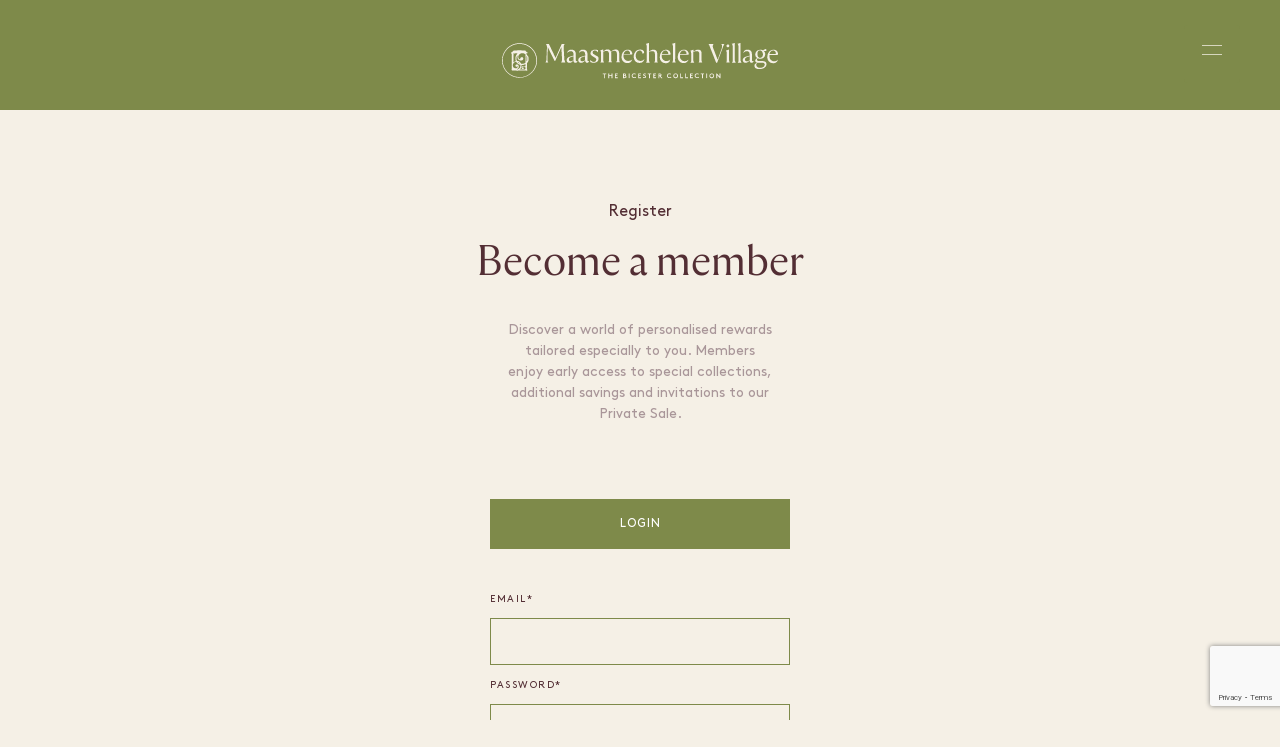

--- FILE ---
content_type: text/html; charset=utf-8
request_url: https://www.google.com/recaptcha/api2/anchor?ar=1&k=6LePVpUUAAAAAOqwMqvkpdhFKbM3ty3vb_5SUD_F&co=aHR0cHM6Ly93d3cubWFhc21lY2hlbGVudmlsbGFnZS5jb206NDQz&hl=en&v=PoyoqOPhxBO7pBk68S4YbpHZ&size=invisible&anchor-ms=20000&execute-ms=30000&cb=k6h060vp3234
body_size: 49626
content:
<!DOCTYPE HTML><html dir="ltr" lang="en"><head><meta http-equiv="Content-Type" content="text/html; charset=UTF-8">
<meta http-equiv="X-UA-Compatible" content="IE=edge">
<title>reCAPTCHA</title>
<style type="text/css">
/* cyrillic-ext */
@font-face {
  font-family: 'Roboto';
  font-style: normal;
  font-weight: 400;
  font-stretch: 100%;
  src: url(//fonts.gstatic.com/s/roboto/v48/KFO7CnqEu92Fr1ME7kSn66aGLdTylUAMa3GUBHMdazTgWw.woff2) format('woff2');
  unicode-range: U+0460-052F, U+1C80-1C8A, U+20B4, U+2DE0-2DFF, U+A640-A69F, U+FE2E-FE2F;
}
/* cyrillic */
@font-face {
  font-family: 'Roboto';
  font-style: normal;
  font-weight: 400;
  font-stretch: 100%;
  src: url(//fonts.gstatic.com/s/roboto/v48/KFO7CnqEu92Fr1ME7kSn66aGLdTylUAMa3iUBHMdazTgWw.woff2) format('woff2');
  unicode-range: U+0301, U+0400-045F, U+0490-0491, U+04B0-04B1, U+2116;
}
/* greek-ext */
@font-face {
  font-family: 'Roboto';
  font-style: normal;
  font-weight: 400;
  font-stretch: 100%;
  src: url(//fonts.gstatic.com/s/roboto/v48/KFO7CnqEu92Fr1ME7kSn66aGLdTylUAMa3CUBHMdazTgWw.woff2) format('woff2');
  unicode-range: U+1F00-1FFF;
}
/* greek */
@font-face {
  font-family: 'Roboto';
  font-style: normal;
  font-weight: 400;
  font-stretch: 100%;
  src: url(//fonts.gstatic.com/s/roboto/v48/KFO7CnqEu92Fr1ME7kSn66aGLdTylUAMa3-UBHMdazTgWw.woff2) format('woff2');
  unicode-range: U+0370-0377, U+037A-037F, U+0384-038A, U+038C, U+038E-03A1, U+03A3-03FF;
}
/* math */
@font-face {
  font-family: 'Roboto';
  font-style: normal;
  font-weight: 400;
  font-stretch: 100%;
  src: url(//fonts.gstatic.com/s/roboto/v48/KFO7CnqEu92Fr1ME7kSn66aGLdTylUAMawCUBHMdazTgWw.woff2) format('woff2');
  unicode-range: U+0302-0303, U+0305, U+0307-0308, U+0310, U+0312, U+0315, U+031A, U+0326-0327, U+032C, U+032F-0330, U+0332-0333, U+0338, U+033A, U+0346, U+034D, U+0391-03A1, U+03A3-03A9, U+03B1-03C9, U+03D1, U+03D5-03D6, U+03F0-03F1, U+03F4-03F5, U+2016-2017, U+2034-2038, U+203C, U+2040, U+2043, U+2047, U+2050, U+2057, U+205F, U+2070-2071, U+2074-208E, U+2090-209C, U+20D0-20DC, U+20E1, U+20E5-20EF, U+2100-2112, U+2114-2115, U+2117-2121, U+2123-214F, U+2190, U+2192, U+2194-21AE, U+21B0-21E5, U+21F1-21F2, U+21F4-2211, U+2213-2214, U+2216-22FF, U+2308-230B, U+2310, U+2319, U+231C-2321, U+2336-237A, U+237C, U+2395, U+239B-23B7, U+23D0, U+23DC-23E1, U+2474-2475, U+25AF, U+25B3, U+25B7, U+25BD, U+25C1, U+25CA, U+25CC, U+25FB, U+266D-266F, U+27C0-27FF, U+2900-2AFF, U+2B0E-2B11, U+2B30-2B4C, U+2BFE, U+3030, U+FF5B, U+FF5D, U+1D400-1D7FF, U+1EE00-1EEFF;
}
/* symbols */
@font-face {
  font-family: 'Roboto';
  font-style: normal;
  font-weight: 400;
  font-stretch: 100%;
  src: url(//fonts.gstatic.com/s/roboto/v48/KFO7CnqEu92Fr1ME7kSn66aGLdTylUAMaxKUBHMdazTgWw.woff2) format('woff2');
  unicode-range: U+0001-000C, U+000E-001F, U+007F-009F, U+20DD-20E0, U+20E2-20E4, U+2150-218F, U+2190, U+2192, U+2194-2199, U+21AF, U+21E6-21F0, U+21F3, U+2218-2219, U+2299, U+22C4-22C6, U+2300-243F, U+2440-244A, U+2460-24FF, U+25A0-27BF, U+2800-28FF, U+2921-2922, U+2981, U+29BF, U+29EB, U+2B00-2BFF, U+4DC0-4DFF, U+FFF9-FFFB, U+10140-1018E, U+10190-1019C, U+101A0, U+101D0-101FD, U+102E0-102FB, U+10E60-10E7E, U+1D2C0-1D2D3, U+1D2E0-1D37F, U+1F000-1F0FF, U+1F100-1F1AD, U+1F1E6-1F1FF, U+1F30D-1F30F, U+1F315, U+1F31C, U+1F31E, U+1F320-1F32C, U+1F336, U+1F378, U+1F37D, U+1F382, U+1F393-1F39F, U+1F3A7-1F3A8, U+1F3AC-1F3AF, U+1F3C2, U+1F3C4-1F3C6, U+1F3CA-1F3CE, U+1F3D4-1F3E0, U+1F3ED, U+1F3F1-1F3F3, U+1F3F5-1F3F7, U+1F408, U+1F415, U+1F41F, U+1F426, U+1F43F, U+1F441-1F442, U+1F444, U+1F446-1F449, U+1F44C-1F44E, U+1F453, U+1F46A, U+1F47D, U+1F4A3, U+1F4B0, U+1F4B3, U+1F4B9, U+1F4BB, U+1F4BF, U+1F4C8-1F4CB, U+1F4D6, U+1F4DA, U+1F4DF, U+1F4E3-1F4E6, U+1F4EA-1F4ED, U+1F4F7, U+1F4F9-1F4FB, U+1F4FD-1F4FE, U+1F503, U+1F507-1F50B, U+1F50D, U+1F512-1F513, U+1F53E-1F54A, U+1F54F-1F5FA, U+1F610, U+1F650-1F67F, U+1F687, U+1F68D, U+1F691, U+1F694, U+1F698, U+1F6AD, U+1F6B2, U+1F6B9-1F6BA, U+1F6BC, U+1F6C6-1F6CF, U+1F6D3-1F6D7, U+1F6E0-1F6EA, U+1F6F0-1F6F3, U+1F6F7-1F6FC, U+1F700-1F7FF, U+1F800-1F80B, U+1F810-1F847, U+1F850-1F859, U+1F860-1F887, U+1F890-1F8AD, U+1F8B0-1F8BB, U+1F8C0-1F8C1, U+1F900-1F90B, U+1F93B, U+1F946, U+1F984, U+1F996, U+1F9E9, U+1FA00-1FA6F, U+1FA70-1FA7C, U+1FA80-1FA89, U+1FA8F-1FAC6, U+1FACE-1FADC, U+1FADF-1FAE9, U+1FAF0-1FAF8, U+1FB00-1FBFF;
}
/* vietnamese */
@font-face {
  font-family: 'Roboto';
  font-style: normal;
  font-weight: 400;
  font-stretch: 100%;
  src: url(//fonts.gstatic.com/s/roboto/v48/KFO7CnqEu92Fr1ME7kSn66aGLdTylUAMa3OUBHMdazTgWw.woff2) format('woff2');
  unicode-range: U+0102-0103, U+0110-0111, U+0128-0129, U+0168-0169, U+01A0-01A1, U+01AF-01B0, U+0300-0301, U+0303-0304, U+0308-0309, U+0323, U+0329, U+1EA0-1EF9, U+20AB;
}
/* latin-ext */
@font-face {
  font-family: 'Roboto';
  font-style: normal;
  font-weight: 400;
  font-stretch: 100%;
  src: url(//fonts.gstatic.com/s/roboto/v48/KFO7CnqEu92Fr1ME7kSn66aGLdTylUAMa3KUBHMdazTgWw.woff2) format('woff2');
  unicode-range: U+0100-02BA, U+02BD-02C5, U+02C7-02CC, U+02CE-02D7, U+02DD-02FF, U+0304, U+0308, U+0329, U+1D00-1DBF, U+1E00-1E9F, U+1EF2-1EFF, U+2020, U+20A0-20AB, U+20AD-20C0, U+2113, U+2C60-2C7F, U+A720-A7FF;
}
/* latin */
@font-face {
  font-family: 'Roboto';
  font-style: normal;
  font-weight: 400;
  font-stretch: 100%;
  src: url(//fonts.gstatic.com/s/roboto/v48/KFO7CnqEu92Fr1ME7kSn66aGLdTylUAMa3yUBHMdazQ.woff2) format('woff2');
  unicode-range: U+0000-00FF, U+0131, U+0152-0153, U+02BB-02BC, U+02C6, U+02DA, U+02DC, U+0304, U+0308, U+0329, U+2000-206F, U+20AC, U+2122, U+2191, U+2193, U+2212, U+2215, U+FEFF, U+FFFD;
}
/* cyrillic-ext */
@font-face {
  font-family: 'Roboto';
  font-style: normal;
  font-weight: 500;
  font-stretch: 100%;
  src: url(//fonts.gstatic.com/s/roboto/v48/KFO7CnqEu92Fr1ME7kSn66aGLdTylUAMa3GUBHMdazTgWw.woff2) format('woff2');
  unicode-range: U+0460-052F, U+1C80-1C8A, U+20B4, U+2DE0-2DFF, U+A640-A69F, U+FE2E-FE2F;
}
/* cyrillic */
@font-face {
  font-family: 'Roboto';
  font-style: normal;
  font-weight: 500;
  font-stretch: 100%;
  src: url(//fonts.gstatic.com/s/roboto/v48/KFO7CnqEu92Fr1ME7kSn66aGLdTylUAMa3iUBHMdazTgWw.woff2) format('woff2');
  unicode-range: U+0301, U+0400-045F, U+0490-0491, U+04B0-04B1, U+2116;
}
/* greek-ext */
@font-face {
  font-family: 'Roboto';
  font-style: normal;
  font-weight: 500;
  font-stretch: 100%;
  src: url(//fonts.gstatic.com/s/roboto/v48/KFO7CnqEu92Fr1ME7kSn66aGLdTylUAMa3CUBHMdazTgWw.woff2) format('woff2');
  unicode-range: U+1F00-1FFF;
}
/* greek */
@font-face {
  font-family: 'Roboto';
  font-style: normal;
  font-weight: 500;
  font-stretch: 100%;
  src: url(//fonts.gstatic.com/s/roboto/v48/KFO7CnqEu92Fr1ME7kSn66aGLdTylUAMa3-UBHMdazTgWw.woff2) format('woff2');
  unicode-range: U+0370-0377, U+037A-037F, U+0384-038A, U+038C, U+038E-03A1, U+03A3-03FF;
}
/* math */
@font-face {
  font-family: 'Roboto';
  font-style: normal;
  font-weight: 500;
  font-stretch: 100%;
  src: url(//fonts.gstatic.com/s/roboto/v48/KFO7CnqEu92Fr1ME7kSn66aGLdTylUAMawCUBHMdazTgWw.woff2) format('woff2');
  unicode-range: U+0302-0303, U+0305, U+0307-0308, U+0310, U+0312, U+0315, U+031A, U+0326-0327, U+032C, U+032F-0330, U+0332-0333, U+0338, U+033A, U+0346, U+034D, U+0391-03A1, U+03A3-03A9, U+03B1-03C9, U+03D1, U+03D5-03D6, U+03F0-03F1, U+03F4-03F5, U+2016-2017, U+2034-2038, U+203C, U+2040, U+2043, U+2047, U+2050, U+2057, U+205F, U+2070-2071, U+2074-208E, U+2090-209C, U+20D0-20DC, U+20E1, U+20E5-20EF, U+2100-2112, U+2114-2115, U+2117-2121, U+2123-214F, U+2190, U+2192, U+2194-21AE, U+21B0-21E5, U+21F1-21F2, U+21F4-2211, U+2213-2214, U+2216-22FF, U+2308-230B, U+2310, U+2319, U+231C-2321, U+2336-237A, U+237C, U+2395, U+239B-23B7, U+23D0, U+23DC-23E1, U+2474-2475, U+25AF, U+25B3, U+25B7, U+25BD, U+25C1, U+25CA, U+25CC, U+25FB, U+266D-266F, U+27C0-27FF, U+2900-2AFF, U+2B0E-2B11, U+2B30-2B4C, U+2BFE, U+3030, U+FF5B, U+FF5D, U+1D400-1D7FF, U+1EE00-1EEFF;
}
/* symbols */
@font-face {
  font-family: 'Roboto';
  font-style: normal;
  font-weight: 500;
  font-stretch: 100%;
  src: url(//fonts.gstatic.com/s/roboto/v48/KFO7CnqEu92Fr1ME7kSn66aGLdTylUAMaxKUBHMdazTgWw.woff2) format('woff2');
  unicode-range: U+0001-000C, U+000E-001F, U+007F-009F, U+20DD-20E0, U+20E2-20E4, U+2150-218F, U+2190, U+2192, U+2194-2199, U+21AF, U+21E6-21F0, U+21F3, U+2218-2219, U+2299, U+22C4-22C6, U+2300-243F, U+2440-244A, U+2460-24FF, U+25A0-27BF, U+2800-28FF, U+2921-2922, U+2981, U+29BF, U+29EB, U+2B00-2BFF, U+4DC0-4DFF, U+FFF9-FFFB, U+10140-1018E, U+10190-1019C, U+101A0, U+101D0-101FD, U+102E0-102FB, U+10E60-10E7E, U+1D2C0-1D2D3, U+1D2E0-1D37F, U+1F000-1F0FF, U+1F100-1F1AD, U+1F1E6-1F1FF, U+1F30D-1F30F, U+1F315, U+1F31C, U+1F31E, U+1F320-1F32C, U+1F336, U+1F378, U+1F37D, U+1F382, U+1F393-1F39F, U+1F3A7-1F3A8, U+1F3AC-1F3AF, U+1F3C2, U+1F3C4-1F3C6, U+1F3CA-1F3CE, U+1F3D4-1F3E0, U+1F3ED, U+1F3F1-1F3F3, U+1F3F5-1F3F7, U+1F408, U+1F415, U+1F41F, U+1F426, U+1F43F, U+1F441-1F442, U+1F444, U+1F446-1F449, U+1F44C-1F44E, U+1F453, U+1F46A, U+1F47D, U+1F4A3, U+1F4B0, U+1F4B3, U+1F4B9, U+1F4BB, U+1F4BF, U+1F4C8-1F4CB, U+1F4D6, U+1F4DA, U+1F4DF, U+1F4E3-1F4E6, U+1F4EA-1F4ED, U+1F4F7, U+1F4F9-1F4FB, U+1F4FD-1F4FE, U+1F503, U+1F507-1F50B, U+1F50D, U+1F512-1F513, U+1F53E-1F54A, U+1F54F-1F5FA, U+1F610, U+1F650-1F67F, U+1F687, U+1F68D, U+1F691, U+1F694, U+1F698, U+1F6AD, U+1F6B2, U+1F6B9-1F6BA, U+1F6BC, U+1F6C6-1F6CF, U+1F6D3-1F6D7, U+1F6E0-1F6EA, U+1F6F0-1F6F3, U+1F6F7-1F6FC, U+1F700-1F7FF, U+1F800-1F80B, U+1F810-1F847, U+1F850-1F859, U+1F860-1F887, U+1F890-1F8AD, U+1F8B0-1F8BB, U+1F8C0-1F8C1, U+1F900-1F90B, U+1F93B, U+1F946, U+1F984, U+1F996, U+1F9E9, U+1FA00-1FA6F, U+1FA70-1FA7C, U+1FA80-1FA89, U+1FA8F-1FAC6, U+1FACE-1FADC, U+1FADF-1FAE9, U+1FAF0-1FAF8, U+1FB00-1FBFF;
}
/* vietnamese */
@font-face {
  font-family: 'Roboto';
  font-style: normal;
  font-weight: 500;
  font-stretch: 100%;
  src: url(//fonts.gstatic.com/s/roboto/v48/KFO7CnqEu92Fr1ME7kSn66aGLdTylUAMa3OUBHMdazTgWw.woff2) format('woff2');
  unicode-range: U+0102-0103, U+0110-0111, U+0128-0129, U+0168-0169, U+01A0-01A1, U+01AF-01B0, U+0300-0301, U+0303-0304, U+0308-0309, U+0323, U+0329, U+1EA0-1EF9, U+20AB;
}
/* latin-ext */
@font-face {
  font-family: 'Roboto';
  font-style: normal;
  font-weight: 500;
  font-stretch: 100%;
  src: url(//fonts.gstatic.com/s/roboto/v48/KFO7CnqEu92Fr1ME7kSn66aGLdTylUAMa3KUBHMdazTgWw.woff2) format('woff2');
  unicode-range: U+0100-02BA, U+02BD-02C5, U+02C7-02CC, U+02CE-02D7, U+02DD-02FF, U+0304, U+0308, U+0329, U+1D00-1DBF, U+1E00-1E9F, U+1EF2-1EFF, U+2020, U+20A0-20AB, U+20AD-20C0, U+2113, U+2C60-2C7F, U+A720-A7FF;
}
/* latin */
@font-face {
  font-family: 'Roboto';
  font-style: normal;
  font-weight: 500;
  font-stretch: 100%;
  src: url(//fonts.gstatic.com/s/roboto/v48/KFO7CnqEu92Fr1ME7kSn66aGLdTylUAMa3yUBHMdazQ.woff2) format('woff2');
  unicode-range: U+0000-00FF, U+0131, U+0152-0153, U+02BB-02BC, U+02C6, U+02DA, U+02DC, U+0304, U+0308, U+0329, U+2000-206F, U+20AC, U+2122, U+2191, U+2193, U+2212, U+2215, U+FEFF, U+FFFD;
}
/* cyrillic-ext */
@font-face {
  font-family: 'Roboto';
  font-style: normal;
  font-weight: 900;
  font-stretch: 100%;
  src: url(//fonts.gstatic.com/s/roboto/v48/KFO7CnqEu92Fr1ME7kSn66aGLdTylUAMa3GUBHMdazTgWw.woff2) format('woff2');
  unicode-range: U+0460-052F, U+1C80-1C8A, U+20B4, U+2DE0-2DFF, U+A640-A69F, U+FE2E-FE2F;
}
/* cyrillic */
@font-face {
  font-family: 'Roboto';
  font-style: normal;
  font-weight: 900;
  font-stretch: 100%;
  src: url(//fonts.gstatic.com/s/roboto/v48/KFO7CnqEu92Fr1ME7kSn66aGLdTylUAMa3iUBHMdazTgWw.woff2) format('woff2');
  unicode-range: U+0301, U+0400-045F, U+0490-0491, U+04B0-04B1, U+2116;
}
/* greek-ext */
@font-face {
  font-family: 'Roboto';
  font-style: normal;
  font-weight: 900;
  font-stretch: 100%;
  src: url(//fonts.gstatic.com/s/roboto/v48/KFO7CnqEu92Fr1ME7kSn66aGLdTylUAMa3CUBHMdazTgWw.woff2) format('woff2');
  unicode-range: U+1F00-1FFF;
}
/* greek */
@font-face {
  font-family: 'Roboto';
  font-style: normal;
  font-weight: 900;
  font-stretch: 100%;
  src: url(//fonts.gstatic.com/s/roboto/v48/KFO7CnqEu92Fr1ME7kSn66aGLdTylUAMa3-UBHMdazTgWw.woff2) format('woff2');
  unicode-range: U+0370-0377, U+037A-037F, U+0384-038A, U+038C, U+038E-03A1, U+03A3-03FF;
}
/* math */
@font-face {
  font-family: 'Roboto';
  font-style: normal;
  font-weight: 900;
  font-stretch: 100%;
  src: url(//fonts.gstatic.com/s/roboto/v48/KFO7CnqEu92Fr1ME7kSn66aGLdTylUAMawCUBHMdazTgWw.woff2) format('woff2');
  unicode-range: U+0302-0303, U+0305, U+0307-0308, U+0310, U+0312, U+0315, U+031A, U+0326-0327, U+032C, U+032F-0330, U+0332-0333, U+0338, U+033A, U+0346, U+034D, U+0391-03A1, U+03A3-03A9, U+03B1-03C9, U+03D1, U+03D5-03D6, U+03F0-03F1, U+03F4-03F5, U+2016-2017, U+2034-2038, U+203C, U+2040, U+2043, U+2047, U+2050, U+2057, U+205F, U+2070-2071, U+2074-208E, U+2090-209C, U+20D0-20DC, U+20E1, U+20E5-20EF, U+2100-2112, U+2114-2115, U+2117-2121, U+2123-214F, U+2190, U+2192, U+2194-21AE, U+21B0-21E5, U+21F1-21F2, U+21F4-2211, U+2213-2214, U+2216-22FF, U+2308-230B, U+2310, U+2319, U+231C-2321, U+2336-237A, U+237C, U+2395, U+239B-23B7, U+23D0, U+23DC-23E1, U+2474-2475, U+25AF, U+25B3, U+25B7, U+25BD, U+25C1, U+25CA, U+25CC, U+25FB, U+266D-266F, U+27C0-27FF, U+2900-2AFF, U+2B0E-2B11, U+2B30-2B4C, U+2BFE, U+3030, U+FF5B, U+FF5D, U+1D400-1D7FF, U+1EE00-1EEFF;
}
/* symbols */
@font-face {
  font-family: 'Roboto';
  font-style: normal;
  font-weight: 900;
  font-stretch: 100%;
  src: url(//fonts.gstatic.com/s/roboto/v48/KFO7CnqEu92Fr1ME7kSn66aGLdTylUAMaxKUBHMdazTgWw.woff2) format('woff2');
  unicode-range: U+0001-000C, U+000E-001F, U+007F-009F, U+20DD-20E0, U+20E2-20E4, U+2150-218F, U+2190, U+2192, U+2194-2199, U+21AF, U+21E6-21F0, U+21F3, U+2218-2219, U+2299, U+22C4-22C6, U+2300-243F, U+2440-244A, U+2460-24FF, U+25A0-27BF, U+2800-28FF, U+2921-2922, U+2981, U+29BF, U+29EB, U+2B00-2BFF, U+4DC0-4DFF, U+FFF9-FFFB, U+10140-1018E, U+10190-1019C, U+101A0, U+101D0-101FD, U+102E0-102FB, U+10E60-10E7E, U+1D2C0-1D2D3, U+1D2E0-1D37F, U+1F000-1F0FF, U+1F100-1F1AD, U+1F1E6-1F1FF, U+1F30D-1F30F, U+1F315, U+1F31C, U+1F31E, U+1F320-1F32C, U+1F336, U+1F378, U+1F37D, U+1F382, U+1F393-1F39F, U+1F3A7-1F3A8, U+1F3AC-1F3AF, U+1F3C2, U+1F3C4-1F3C6, U+1F3CA-1F3CE, U+1F3D4-1F3E0, U+1F3ED, U+1F3F1-1F3F3, U+1F3F5-1F3F7, U+1F408, U+1F415, U+1F41F, U+1F426, U+1F43F, U+1F441-1F442, U+1F444, U+1F446-1F449, U+1F44C-1F44E, U+1F453, U+1F46A, U+1F47D, U+1F4A3, U+1F4B0, U+1F4B3, U+1F4B9, U+1F4BB, U+1F4BF, U+1F4C8-1F4CB, U+1F4D6, U+1F4DA, U+1F4DF, U+1F4E3-1F4E6, U+1F4EA-1F4ED, U+1F4F7, U+1F4F9-1F4FB, U+1F4FD-1F4FE, U+1F503, U+1F507-1F50B, U+1F50D, U+1F512-1F513, U+1F53E-1F54A, U+1F54F-1F5FA, U+1F610, U+1F650-1F67F, U+1F687, U+1F68D, U+1F691, U+1F694, U+1F698, U+1F6AD, U+1F6B2, U+1F6B9-1F6BA, U+1F6BC, U+1F6C6-1F6CF, U+1F6D3-1F6D7, U+1F6E0-1F6EA, U+1F6F0-1F6F3, U+1F6F7-1F6FC, U+1F700-1F7FF, U+1F800-1F80B, U+1F810-1F847, U+1F850-1F859, U+1F860-1F887, U+1F890-1F8AD, U+1F8B0-1F8BB, U+1F8C0-1F8C1, U+1F900-1F90B, U+1F93B, U+1F946, U+1F984, U+1F996, U+1F9E9, U+1FA00-1FA6F, U+1FA70-1FA7C, U+1FA80-1FA89, U+1FA8F-1FAC6, U+1FACE-1FADC, U+1FADF-1FAE9, U+1FAF0-1FAF8, U+1FB00-1FBFF;
}
/* vietnamese */
@font-face {
  font-family: 'Roboto';
  font-style: normal;
  font-weight: 900;
  font-stretch: 100%;
  src: url(//fonts.gstatic.com/s/roboto/v48/KFO7CnqEu92Fr1ME7kSn66aGLdTylUAMa3OUBHMdazTgWw.woff2) format('woff2');
  unicode-range: U+0102-0103, U+0110-0111, U+0128-0129, U+0168-0169, U+01A0-01A1, U+01AF-01B0, U+0300-0301, U+0303-0304, U+0308-0309, U+0323, U+0329, U+1EA0-1EF9, U+20AB;
}
/* latin-ext */
@font-face {
  font-family: 'Roboto';
  font-style: normal;
  font-weight: 900;
  font-stretch: 100%;
  src: url(//fonts.gstatic.com/s/roboto/v48/KFO7CnqEu92Fr1ME7kSn66aGLdTylUAMa3KUBHMdazTgWw.woff2) format('woff2');
  unicode-range: U+0100-02BA, U+02BD-02C5, U+02C7-02CC, U+02CE-02D7, U+02DD-02FF, U+0304, U+0308, U+0329, U+1D00-1DBF, U+1E00-1E9F, U+1EF2-1EFF, U+2020, U+20A0-20AB, U+20AD-20C0, U+2113, U+2C60-2C7F, U+A720-A7FF;
}
/* latin */
@font-face {
  font-family: 'Roboto';
  font-style: normal;
  font-weight: 900;
  font-stretch: 100%;
  src: url(//fonts.gstatic.com/s/roboto/v48/KFO7CnqEu92Fr1ME7kSn66aGLdTylUAMa3yUBHMdazQ.woff2) format('woff2');
  unicode-range: U+0000-00FF, U+0131, U+0152-0153, U+02BB-02BC, U+02C6, U+02DA, U+02DC, U+0304, U+0308, U+0329, U+2000-206F, U+20AC, U+2122, U+2191, U+2193, U+2212, U+2215, U+FEFF, U+FFFD;
}

</style>
<link rel="stylesheet" type="text/css" href="https://www.gstatic.com/recaptcha/releases/PoyoqOPhxBO7pBk68S4YbpHZ/styles__ltr.css">
<script nonce="CIwMfaZTZ3Yc5z-WoB98dA" type="text/javascript">window['__recaptcha_api'] = 'https://www.google.com/recaptcha/api2/';</script>
<script type="text/javascript" src="https://www.gstatic.com/recaptcha/releases/PoyoqOPhxBO7pBk68S4YbpHZ/recaptcha__en.js" nonce="CIwMfaZTZ3Yc5z-WoB98dA">
      
    </script></head>
<body><div id="rc-anchor-alert" class="rc-anchor-alert"></div>
<input type="hidden" id="recaptcha-token" value="[base64]">
<script type="text/javascript" nonce="CIwMfaZTZ3Yc5z-WoB98dA">
      recaptcha.anchor.Main.init("[\x22ainput\x22,[\x22bgdata\x22,\x22\x22,\[base64]/[base64]/[base64]/[base64]/[base64]/UltsKytdPUU6KEU8MjA0OD9SW2wrK109RT4+NnwxOTI6KChFJjY0NTEyKT09NTUyOTYmJk0rMTxjLmxlbmd0aCYmKGMuY2hhckNvZGVBdChNKzEpJjY0NTEyKT09NTYzMjA/[base64]/[base64]/[base64]/[base64]/[base64]/[base64]/[base64]\x22,\[base64]\x22,\x22w7nCkVTClEbDlsOSw7cJVcK3VMKAAm3CkTMBw5HCm8OpwpRjw6vDm8K6woDDvn4ANcOAwoDClcKow51uccO4U07CmMO+IwfDhcKWf8KLSUdwYW1Aw54DSXpUQ8OZfsK/w4vClMKVw5YoZcKLQcK2AyJfDMKcw4zDuWHDq0HCvk/ChGpgEsKKZsOew6Fzw40pwpFBICnCpsKKaQfDicKAasKuw7pfw7htD8KOw4HCvsO1wpzDigHDg8Kmw5LCscKFWH/[base64]/Cs8KLP8OrOFDDtMKmw6V2PcKZw7Rmwo/Drmxpw5vCqWbDhnzCncKYw5fCtRJ4BMO+w6oUezjCmcKuB2Y7w5MeIMOrUTNcdsOkwo1McMK3w4/Di0HCscKuwr46w712BcO0w5AsUWMmUzplw5QydSPDjHA9w6zDoMKHdVgxYsKVLcK+Gjt/wrTCqVlRVBlKH8KVwrnDkRA0wqJ2w5B7FG/[base64]/[base64]/DumHDsMOIYWfCrcOgWMKGwqvDg8OBw5/CksKbwpNjw4MEwpNAw4zDn0PCiWDDpk7DrcKZw7vDozB1wqN5d8KzKcKCBcO6wq3CicK5ecKCwq9rO1JAOcKzOcOmw6wLwrRBY8K1wrMVbCV4w7prVsKOwo0uw5XDkHt/[base64]/Do8KsZjfCkMKew5sDwrE4CzfCvMONwoYNZ8K4wqgKZMONdMOgFMOgBQNSw70wwrNgw7/DqkvDuSHCjMOYwqPCt8KUN8KXw4PCkz/DrMOsR8OxaUkbOwQdFcKOwrrDny8vw4fCqm/DtTHCjA1bwqjDrMKMw6d0LXEVw4HComnDpMK7d2kYw5NoWcOOw5EGwqRgw5bDuE/[base64]/DlMKKwrkpLsKkOiI7wooYwqkMHzTDiCwaw6Fjw7dWw5vCg0rColdsw4nDiUMGCHbCr1thwrLDl0TDqzDDucKFYzVfw6DDk13DlUrDr8O3w6/DiMKBwql1wpljRiXDqVA+w7DCiMKrIsK2woPCpsO6wpEuCcOuDsKEwoNgw70JfjULbjrDvsOIw7PDvS/CskjDnWLDq0YjdXQcRCHCvcKJemoew4fCmMKgwoB9LcOBwrx3Yw7CmmsHw7vCusO3w57DjFklYznCs19Qwp82H8OHwrTCpi3DvcOyw6Epwqs6w5lFw6pcwrvDhMO1w5PCsMOiBsKEw7Fjw6LClAoCecOVEMKvw5fDjsKbwqvDt8KnQsKfw4nCjydowr1Jwqh/UznDiHbDvzBjfh4ow5tzKMORC8KAw49qHcKJHMO1aigCw5jCl8Kpw6HDjUPDuBnDvGB/w4V0wqBlwovCoxNWwqTCth8VB8KzwoBGwr7Cg8Kmw6gPwqcZJcKBfkTDqH9/[base64]/[base64]/w5HDusOESMKlaXVhIngjdcOcwoHDlMKCBR0/[base64]/Ch8OtGSzDt8KWw5XDhsOXScKFwoDClEzDgcOzwqbDvB/DgBHClsOgNMOBw6c4SxtfwrwTFyg/[base64]/NRXDvcKPw6PDn8K+w4bCjcKhw4hcGcKiwpbCgsOHUhXDpsKAc8OVwrFwwoXCksORw7ZlGsKsHsKrw6FTwq/DvcK1OVrCp8KLwqXDk31fw5RCGsKtw6d3XSrDqMKsNH5lw6HCmWBAwrrCplfCkDLDuRzCsSFNwo3DpcOGwrfCkcOEwrkIZcOuXsO/[base64]/[base64]/[base64]/DtWLDlsKqw6pGw6HDh8Osw5N2Tz/Cj3rCohApwopaak/Cqn7ChcKXw7ZEPV4rw63Cs8KUw4bCq8KLNSkfwpoYwoFdMRpWeMKNVRvDssOww6LCucKYwq/Di8OawqjDpj7CkcO2DRXCoiMPKUddwqrDlMOZIsOZHcKuMETDlsKnw7k0bcKCCmRRV8KaQ8KXUwbCoUDDoMOfwpfDqcOFUcO8wqLDjcKpw73CglNqw6cbw444BVwObzxZwrPDoW7Cvl/DmVHDmD7Csm/CrSDCrsKNw5xdB3DCs1ReB8O+wqI5woLDgcK/[base64]/[base64]/Cg1LCocOqWR9RSRc/w4zDsF9KDsKbwoJ0wrYaw5XDvkHDrMOUC8KrQ8KtC8OAwpMuwpYeKW5HDxlzwpcbwqMsw6U/VxPDpcKud8OAw4pyw5bCj8KRw43CnFpmwprCv8KWIMKxwq/Co8K2CHXDiwDDt8K4wqfCrsKVeMKKECfCsMKTwo/DkR/Cl8ObLQ/CmMK/Nl8kw4Utw6zCjUjDi2zClMKUw7EaIXLCqknCt8KFa8OFWcOJX8OdJgDDuGZiwrB0TcOlKjxVcgxHwqDCusK6M3HDp8OCwrXDk8OQR3YTYxjDmsK0WMORUw4UJH4dwqnCoD0pw7LDrMOfWDscw5DDqMKrwq5UwowPw7fDmhlZw4IgSz9Mw4nDk8K/[base64]/CkXrDo37CpcKww7LCocKDwp9cw5VgF8Ogw4PCl8K6QUrCtDRTwrbDtkpuw7A/SsOES8K9MTdTwrpyd8O7wrDCusO9OsO+OcKWwpZiaBfDi8KmesKmUcKrJW8zwopfw5QWQcOiw5nCo8OlwqNfPcKecC88w4UNw67ClVDDr8K7w7oewrzCrsK9EcKjEcKxbhBLwoFUKTHDuMKaB0NQw7bCo8OVRcOyOyHConXCoWEKc8KtCsOJf8O/BMO3d8KSD8Kyw53DkTbDgmfChcKUQWDDvkDCu8KZIsKjwp3DscKFw6lww7/[base64]/[base64]/CinTCt8OnUcOowosODcOSG8KEw7DDoW8XNsO3TkDCuCHDmzQoYMOnw6zDrE0HWsK4wqNiBsOcExbCm8KMHsKoVcKgOxDCpsOeK8OaRnYgSTfDhMKSGMOFw45rFTVbw5caBcK+w4PDmsKyFMKuwpNaZX/[base64]/CpxgEw6/CnMKfd3LCvh41w7LDo8Ojw6XCj8ORwolcw5tbJmdSMMK8wq7CuUjCiSkTAQfDp8OCRsOwwojDncKVw6zDvcKnw4vCqgBDwrFHAcKoF8Ojw5nCiGstwqE5SsKlKcOcwo3DgcOVwoZEHMKJwpcMPMKgbCpJw7LCqMKnwq3DsAk0Ek83fsKGwr/Cuxp+w7JEWMOswo4zRMK/w5/Con4MwohAwpxxw5x9wqLCgEDCpsKCLD3DoXnDjcOXMVTCgsOoORbChsOCJEgQw43Dq2LCpMODC8KETS3Dp8KQw5/[base64]/wqAlw7/Dh8KZIcKWw6/[base64]/[base64]/CrcOqFMKjZznCgcK/OXY6Vi5nVMOLYiNPw6gPB8Kvw5sYwo7CmCQ7wovCpsK2w5vDgsKmHcKsTAQFYQwRbTDDlsOMO1hdMcK7dnrCpMKewqHDo3pKw4nCr8OYfio4wp4WPMKSWMOKHRbCt8K/w70qBHrCmsOrGcKtwo4lwr/DhUrCvUbDoF4Mw6c8w7/DscOcwrdJJUnDjcKfwqvCoxQow6zCvsK9XsKNwofDo0/DlcO+wp/Dt8Kbwp/DjcOGwpDDklnDlMKswr9ufmF5wpTCucKOw4LDpw1pJx7Ctkt0QsKkc8OFw5fDksOwwpBVwr1XPMObcSbCuSvDt27CqMKOPcOKw7hgMcOFWcOhwrrCksO/[base64]/w5dZQmxBOsKURMOzO1HCsxjDlnJDwp3CnTbDkzjCsjl9w6pQbm8uDsK/WcKjOy9AFjhZP8OVwp/[base64]/Djjp/OyXCtjHDmcOWw6TCtMOhwp/Doi/CuGENQ8OMwpbCi8OqQMKrw7hwwq7CvsKVwoF7wrw4w4hcDcORwqxnXsO5wrVPw7E1bsKHwqp4w7HDnFkCwprCvcKNLm7DqB89LgzCkMKzZcO5w5TDq8KawowfG0HDpcOww4HDk8KIJsK+a3jCv3VXw4dXw47DjcK/[base64]/eC5sODw9AcKew58/w5nDlX4KwrvDnGhHZcO4DcKMb8KdXMK3w7VYSMO3wpkHwp3Dun9nwqEgEcOqw5Q9PSV0wqUmMkTDmnVUwrQnMsOIw5bCpsKdWUVLwotBPz3CuBnDl8K5w4VOwoR+w4zDqnzCmcOWw5/[base64]/[base64]/Dt8ORw50YaMOUG8O5YcKUTsOdUcOcQMKVN8Kow688woA9w54wwoFGHMK7U1zCmMKwQQQdbzAAA8KcY8KJE8KJwr1NBEbDonfCknPDnMOhw4YhUkvDq8OhwrjDocOCwonCicKOw78gXcOANE8+wofCtcOVShbCumU2Q8KQC1PDosKfwrRtO8KPwoNBwoPDnMO/K0sqw7jCksO6Cn48wonDgUDClF7DnMO1IcOBBgNLw7fDnibDiBjDpiFgw7JjAMOWwqnDuQ5BwrJEwrEpQcKpw4MENx/DimXDuMKDwpZlDMKSw6hvw7dBwoluwqpMw6Q7w5/CisONCl3CsHN6w7U+wobDkFnDq35Xw5Fhwq5Uw58uwqTDoQcvScKyQsO9w43CrcO3w6dBwqjDpsO3wqvDmX95wqcqwrjDtCfCu23CkwLCp3jCq8OCw6TDhcOPZ2dYw7ULw7zDmmrCrsO+wr/[base64]/DscKkPMKFwrjCnQDCo8OuEsO4Wj9QbcOYf8OGThEiXsO+JMKrwo/CpcKtw5bDqwZ4wrlAw7nDhsKOPcK7c8OZI8OMXcK5f8KTwqvCoHrCiFXCt3hKJcORw4rCt8O/[base64]/CnMKDwoLDkcKKczrCnBHDhxxsQkXCqFzCnUbCqcOmDBfDpMKJw6bDnVBNw5RDw47CogvCh8KuHsOzwpLDmsOYwrzCqC1Lw6HDgClxw5jCjsOwwonCmAdCwoTCq2/Cj8KeAcKDwq/ClWEawp57VHjCu8KzwqMkwptMWXdWw7/DkgFRwrZ5w4/DhxAtMDxkw6AkwrvCu1Exw718w4fDsHrDm8O/RcOIw6PCj8KUVMOQwrIXecK/w6EKwqpBwqTDn8O7AC8IwrfCu8KCwpoew6LCuC7DjsKZDjrDuxpswrTCs8Kcw69iw5dvTMKkTBpfB25oB8KLBcKJwqt6DhDCo8KQWHXCusKrwqrCqcK4w70uZcKKDcK0IcOfbFA6w7snMi3Cr8KPw5pSwoYoWQgUwrvDmw/CncOOw4Ntw7NSE8OaTsO9wrpvwqsLw4bDv03DjsK+MH1hwr3Di0rCjzPCgwLDh3DDlUzCjcOdwpgERsORcVZzCcK2C8KSMDx/DiTCkXDCtMOow7fCogxTwrM3UiQ+w4wPwrtUwqLCtH3CllBMw4YAQWTDgcKZw5vCr8OnOEx7bMK1Bz0KwqVoZcK7BsO2YsKEwpF1woLDv8KAw5cZw4tzRcOMw6bCm2TDoDpNw5fCosK3EMKZwqk/D37CgjXCqMKNN8KuKMKhFB7Cs1EbGsKiw7zDpcOWwrtnw4nClcK4D8OtOkxDBcKZFTVLdV3CncK5w7Bywr/DkCDDq8KaPcKAwo4dXsOqw5vDk8OBThHDvnvCgcKEMcOmw6PCpCHCiAxTXcKSIcKJw4TDjmHDgsOEwrfChsKIw5gQQmHDhcOjHGR5WsKhwp9Ow74WwpXDpAp8wqJ5w4/CnwpqDSRHXE7CrsOzIsKicjpQwqJCVsKWwoA0ScOzwp0Zw4vCkGIkHcOZJ3plZcKedi7Co0jCtcOZNhLDphIJwqFwd2oGw5rDigvCkU1XE2w/w4nDkzlkwo99wqdXw51KGsKQw4jDgXvDsMOQw7DCq8OHw5NVBsO3wp8uwroMwpwZOcO8AMO3w67Ds8Kyw6nDoj3CvcKnw5XDicOiwrwBYE0/wo3CrXLCm8KPUHJbd8OTSFRow4LDocKrw7rDgg0Hw4Iew5MzwrrDtsKaFxN1w5LDjcOXYMOdw4xgPS/[base64]/CucKyw47DpcKyIsKJbMOJLsOMN8OUwq5QwrfCvBPCnTdaWmzCj8KoY3DDpjAMU2PDljEgwooXAcK+WFbCvwxewqYPwoLCmhnDvcOPw5l5w6gFwpoHXxbDu8OKw5IcURtWwrjCv2vCo8Ofc8O4ZsOgwpzCjBZ9GAh/VTbClAXDlyfDtE/DjVE3PlYxd8K0ODPCnkPCgmzDo8OKw4rDqsOmCMKTwr4MYcO/NcObw4/Cik3CoSlseMKtwoAcCFtOWWEKHsOkQHfDscOuw7o6wp55wopAAAnDpCXCqcOFwonCsVQ2w7zCiRhdw6bDiQbDowwkCRXDu8Kiw5XDrsKdwo5/w4nDlz/[base64]/[base64]/fGvCssK3wpDDm8KBw6XDmsO1BsK2KcO2w4DCqwnCo8KTw7pVIGB/wobDpsOgb8OWJMKyNsK/[base64]/DhWfDisODdMOLAQ7CunEDwr8hwqFgFMOawqTCqU8Hw5BMSgBow4HDiVzDhcKsB8Odw7rDqXl3fgLCmiNXSRXDkg44wqEpS8ORw7BLUsK0w4lIwosxRsKYAcKhwqbDiMKdw45QAn3Do0/DingjWHwKw4EKwpPClMKaw7sqXcORw4jCl13CgDXDqwHCnsK0wqJZw5jDncKfdMOAbMKcwq8lwqdiCxXDscO/woLCi8KLSn/[base64]/[base64]/DqMOfbgwzw7pTb8OzRBnDmcKuJ3XDnGUzesKSOcK/LcKNw615w7ILw79xw4xrBkRefS/Cv0AewpvCucKrfy3DtRzDncOLwrdnwpXDhV/DusOdDMKoChMPIsOcRcKtbxrDt3jDo2dKfcKiw7/Dl8KIwqfDkg7DrsKnw7PDvRvCsThvwqMxw7wRw75iw6jDv8O7w63CisO5w447UCZzM2bDpMKxwpkpUcOWSCE5wqdmwqbDo8KFwrYww61cwo/DlcO3w7bCkcOxw6h4FwrCtxXCvg0xwotYw4BKw6DDvmoMwrUfecKqecO0woLCn1dbUsO0H8O2wpR/w6xtw5Yow7/DjVsIwo1/EDsYDMK1VMKBwojDj25NQMOIOzRle0UOGSEWwr3CgcOuw68Nw4sUa24JT8KhwrBgw48fw5/DpDl2wq/CsGc/wojCohoLHDcWfiF0QiATw6Q0V8KycsOxCxXDkmbCnsKOw5IdTzHDg0NkwrTCr8KSwpnDu8Kuw67DtsOXwqgfw7PCoxbCrMKoUcKawoZjw44Bw5hRHcORVE/Dvk5/w4zCsMO9FV3CoABiwpUnI8OTw63DqEzCqcKOTgXDt8K7XCHDk8OhOlbDmT7DokMlbcKOw6l6w6/[base64]/DcOxwo5jScKdd8KYQjzDrsOuwrTDi20CwqPDpMODcQDDpsKfw4zCv1TDrcKiNTYpw4lZDsOvwqMCw4/DohjDjBwOWcOew5kTYsK2PFDCtiMQw6LCp8OmfsKGwoPClwnDtsOpKmnChyfCrsKkGsOiTcOPwpfDjcKfPMOCwq/[base64]/CMK+bcOGw78Ow7hGw6kIRkrCpkzDgAbCkMOwXgVWVXrCumR3wq48bVnCucKVOF8abMK+w41Lw5PCuUfDnsKrw4BZw7jDjMOZwrpjN8OZwqB8w4TDoMOzNmLCkjDDjMOIwpN/SC/CoMO8JyTChMOACsKpYiFgWsKLwqDDlcKzGX3DmMKJwpcHS2vCvcOtCDfCucOiUyjCpMOEwpU0wrrCk1fDpwJ3w44UR8OawqNHw61ELMKlfVdQTXQ4c8OLa2YDXMKqw4creGDDmk3Ck1IHdTYcwrbCv8K6SsOCw5o/BsO4wosJew7CtUfCvmoOwqltw7rCrjLChcKzw5DDqQHCpEHDqzQYfcOJWcKQwrIJZ1zDv8KoDsKiwpzCtx82wpHCkMK2ZBhpwpogXMKrw55Xwo3DpSXDpW/Dt3zDmCcfw7RpGjrCg0LDgsKyw6BqeT3DjcKnNCEJwrrDkcOTw5XDmC5jVcKawrRhw7A/B8OoLcKIG8KvwrROP8OcLsOxS8KlwpnDl8KKGDtRKDYpcR52woE7wrvDhsKAOMORSxDCm8KnS0VjQ8OxN8KPw7rCpMKVNTxWw7LDrQTCmlvCisOYwqrDjwptw5srBSrCu1PDlMKVwrt3NgkDJRjCm2/CrR7CpcKga8Kvw47CjC4nwpXClsKgS8OWM8OOwpMENMOvAk0pGcOwwrh/Dw9mIcO/w7FaNUZHwqzDmnhFw6HDisKyS8OmS3bCpnpmSz3DqjdKVcOXVMKCPcOYw7vDosK4Bxc5BcOybjfClcKswpg/PQkeSMK3DFZrw6vCpMK7FcOzGsKEw73CsMOcDMKvRMKWw47CvsOiw7Blw47Cp2oNdRsZTcKHQ8KmRmzDksKgw6JIGCQ8w5PCk8K0ZcKKKHLCnsOOQVlAwrstV8KnLcKwwpABw4siEcOhw6t1w5kZwoXDnMOmDgwaHsOVQjDDpF3CiMOwwpZuwrwXwrUfw5/DvMKTw7nCsmPCqS3DmcO8SMK9RhZ2ZU7DqDXDk8K3PXdWYhpwA3TCq2VVIQ48w7vCvsKrGMK8PBs/w6TDjFXDiSrCmMK5w5jCnQN3ccOAwohUdMKtUVDCnQ/[base64]/[base64]/CmcKSw7zCtj4HZzIWwqnDijIEwqAKTMKcTcOTAhx/w7bCncOZUBIwRQ7CuMKDTxbDoMKZbhl1Jghzw60EM0PDocO2Z8KIw6Vbw6LDs8OBZlDCjHx5awdBIsOhw4jClUDCrMOtw4Qhc21ewplPKsKLYMOXwqlNWlw4ScKawrYHGmlgFSDDv03CpsOuZsO+w4ApwqVDUMO/[base64]/CmsO0SMOoKSTClXbCmMOkH8O7wq4hRisLNRvDvQMaTGfCgRUKw7IkTXlMaMKhwrXDvcK6wpLCuHLCrF7DnmdzHcO9JcKowq1aFFnCqGsHw5hEworCgilOwpbDlwvDgURcQQjDjX7DtDxFwoEpQsKzL8K8DkXDvcO5wpTCk8KZwq/DgMOSAsKtQcOjwppIwr/[base64]/CkgDDmsOpw5wdR8OowoZqDjxBw6XDhFN4X0UuU8KVfcOWcE7CoiTCuFMHGBgWw5TDk2cLD8KVFMO3SB7Dklx/[base64]/CssOmw6fDqMO1woUxJMOVZsKtw4Ysw5PCu1FXVQxXN8OdHmHCkcOdV0RSw67Dj8KPw5hjeAbCtDrDnMOgOMODMTfCsBdFw40pEWfDhsOTXsKVG2Nzf8K+P25JwpwLw5jCnsKHFxzCuClMw6TDrsOWwoUuwp/[base64]/DkRt7IMKRw6vClTFYD1vCgSTCn8KiwpM8wpYgazQ5X8KxwptXw5lAw4R+ZAUbRcK1wrVTw7bDrMOeN8KIS1FgV8KuPB14fT/DisOPG8ONA8OxdcKow7rCicOww5Efw4Yww7DClzoFch16wqLDg8O8wrwVw51wD1gswozDrE/[base64]/Dj37DksO8MUfDhsKHQC18Z8OfwoUSZ13DtgrCkQDDpcK5UlXCjsOYwoolLD9ALHrDnF/CnMO/[base64]/Dt8OmL3jCjsKgw6vChBDDkMOLw6XDncKrRsKqw6LDqTs8M8OLw5giPE0nwr/DqGLDkSgeFGDCjknCvU5uDcOGDywjwpIWw5cNwoTCgEXDogzClsKeaXZLWcOIWQnCsl4MIlgdwrjDqsKoA0d8W8KJTMK9wpgXw6jDpsOSw7J1YxgHPw1qHsOJaMK1dsOLGi/DvFvDklHCh11eWzQhwqhcLHvDtVgJLcKPw7ZRaMKqw5JXwrV2w4HDiMK4wqTDk2TDiUjCqgJ0w7EtwqjDnMO2wpHCniQfwr/DnGrCpsOWw4hmwrXCvVzDqU1Td2tZCBnCncO2wr9PwonChRfDusOdw5oqw7TDm8KIJ8K/FcO9PxbCpAQbw5HCg8OTwo7Di8O2M8OtGBBAwpphPhnDkcKpwpE/w4rCgnDCpXHCssOUecOlw4QBw5RmX0/[base64]/CrcKDw6VTUjVtZMKkw57CizoYERBBN8Otw7TCq8OTwoTChMKFCcO6w7LDp8KUd3jCgsOsw4nCmsKrw5N1fcODwqrCh2/DuGDDhMOWw6PDuVfCsXMsK204w48yDsOCJcKqw4N+wqITwpXDlMKew4Azw6zDjmA5w6kzbMKvJSnDrhdUw55wwoFZaTXDgyQ5wpYRQsOSwqkADMODwoMMw7kRTsK5RGw4e8KdBsKEd0Qiw4xUeGXDscO6J8KRw4nClyzDvV/Cj8OowpDDoGZqVcO1w43Cr8OVSMOLwq5lw5vDt8OPXMK/RcOfw7TDnsOyIBIdwo0OHsKJNsOYw6bDnMKbNDZkSsKNXMOTw6kOwrzDvcO/IcK5LsKWHjfCgcKewppvRsKkFStlL8Omw6ZzwqsTfMOaG8ONw4J/wq0Ywp7DvMOaXDTDosOJwrI3B2TDn8O4DsOTQ2rCg2/ChMOoaUsdDMKQOMKaGTspf8ONOcOMTsKWKsOaEDtDB0McQsO8KT07XRDDrE57w6dZegZdHsOoTXjCnnBTw6Jsw4xeeFdfw4DChsOwVm14wrdkw5R0w67CvTrDp13Dm8KDZCbChmTClcOkf8Kjw5MrX8KrGUDDt8Kfw5zDuUrDtWfDiz4TwqfCk0LDqMOTQcKIeRFaNU/CnMKcwqJnw5Rjw6dLw5zDsMO3c8KiLMKTwqlhbS9fW8OLTHIxwqY4E1RDwqlPwqlgVwxDLlsVw6bDiCrChSvDgMKcwoIWw7/CtSbDgcOLGnPDnGpxwqzDvT1fbW7DgzZrwrvDiHs/w5TCi8Obw4TCoBjCiw/DmHwbV0cGw5/CpGEGwovCnsOkwo/Dk1E/woI2FgvDkiZCwr7CqsONLirDjsKwYQnCoxLCvsOnw6PDoMKvwqnDtMOZWHHCjsKsFwMRCsKmwoHDiDg3Y3oKasKJI8KDbX/Ck0PCuMOUez3CscKFCMOSS8Kgwq1kN8ObZ8OyFCZES8KtwrVqbUTDosOndcOKDsOYdmnDhcOOw5nCrsOaEFTDqisSw7ACw4XDpMKsw6Z5wrdPw7LCrcOkwokqw6ICw40Gw6/DmsK7wpXDgQfDl8O5Lx/Du2PCvDjDgA7CuMO7PMOkMsOdw4zCscK+YSzCrsO/w7Uab3jDlsOmRMKJJcO/PsOxcmDCiQrCsSXDny8OAkIeWlYPw74Iw7/CqA/Ch8KHUW40FXnDnMK4w5wOw5xGYy/CisORwrnDvMO2w73CuSrDisKXw48swr3DnsKEw4tELRjDpcKkbMK4PcKDacKZS8KoMcKhUwYbTTvClWHCvsO+SGjChcK5w7XChsOFw4LCozvCnicZwqPCskMuGgXDu2d+w4/CjX/[base64]/[base64]/CmiB9LXQ2worClCDCjMKCw7PCqWTCr8O5LWjCt2YuwqhBw5DChRPDoMKZwoXCrsKqRHo/JcOCWFAaw6zDtcK+fgkTwr8cwpTCs8KSfEc0B8Oow6UAJcOdAychw4nDvcOmwphxbcObecKTwoATw7QPQsKiw4Y9w6XCg8OjXmbCu8K7w7xIwqVNw6vCosKbBFFLHcOwGcKlNCjDvEPDlcOnwogiwqk4w4HCu0V5XlPCrMO3wr/DksKYwrjCtiguRxoMw4Z0w47CrXksUDnClyTDpcOcwpvCjTjCgsOSVDzClsO5bS3DpcOBw5EZcsOZw7vCtm7Dp8KiEMORX8KKwr7CkGbDjsKUYsOrwq/DnS9fwpRTU8O8wpXDk2Yywps0wojCr13CvnkZwp3CkXXDlF0UVMK3ZzbCnSgkHsKtFyghJMKmS8KWbjTDkg7Dp8OWGkl+w6cHwo8dHMOhw5nDrsKMWE/ClcOUw61fw4grwpwlRBXCrMOJwpYZwrzDiX/[base64]/Do8KZdSvDv8K+SX1ow6vCuB4vwpw5XA9Bw4jDksOvw5nDjsO9WsKzwrbCm8OXRMOrX8OEGMOJwpwOYMOJEMOMLsOeBmvCmFbClFDClcKLJDfCpcKsSGfDtsO6DcK0ScKBOsO5wpLDmAXCvMOgwopFKMKFKcOHBXxRWsOuw4DDq8Kbw7okw57Dvx/Cq8KaYxfDsMOnWwJHw5XDpcKkwr1HwoPClDDDn8Ojw4NFw4bCgMKyHMOEw5knJh0SJXDCncKgF8KTw63CjVjDqMOSw73CvsK3wqvDuBYnLh7CswvCsngFBBJawpUsTsKVTVZOwoPCgyvDrxHCp8KRHMO0wpIcWsO5wq/CnmHCoQRaw63Do8KddXEHwrzDt1goX8KOD2rDr8KhIsOowqdbwpUGwqYnw4LDjhLCn8K+w4gEw5PCk8Oiw4FXJmrDhw7DvsOiw5NqwqrCvlnDhcKGw5LCnXIGfcKWwpQhw6otw7FtPmTDu3dFVjvCqcOpwqrCp2MYwqkMw44Kwp3CvsO/[base64]/CqcO9MUcKw7ERwppNwqvCtMKAw4FAP1pSHsOWZi5qw6oLYsKeHRrCuMOxw5BKwrnDpsOWZcKhwpfChEHCtiVlwo7Du8O1w6vDt1fDnMOTwr3CucKZJ8KUIcKTQcKPwojChsKMKcOUw67ClcOQw48GSxnDrUjDiEJhw5g3DMOMwrlDJcO0w7Afb8KAAcOXwrEEw5RlWw/Cp8KvRTPDlgfCsQTCq8KALcOHw605wq/DnSJVExRvw6FOwqtkSMKIflXDgxRsXU/DqsKxwohOcsKhZMKbwrUAUsOUw7FvUV42woPCk8KoPlrDlcOuwrjCncKwVQYIw65lT0B0CyTCoSRLSAB/wqjDshU2bmEJesOIwqPDsMKnwr3Dq2VeJwrCisOWCsKkBMKDw7fCpyBSw5FbenvDpXw8wqvCqH8cwqTDsXrCt8OvfMKew4cfw75NwoFYwqJ7wp8Dw5LDqj4TLsKXc8OyJBHCgi/CrmktWBAOwoczw6Enw4tqw4Byw5fCpcK1S8KjwofCiRMPw4RvwojDgygiwp8Zw4bDt8OdQB7CgyQSMcO7wqo6w5xNw77ChmHDk8KRw6YHSUhZwogNw4QlwpcOPyc7wp/[base64]/w47ChTMBVCHDuMORw7TCpcK1wqxBwqrDjAdtwoTChMOsMMK5w5EXwp7CnQjDu8OMZSNrNcKjwqM6cHwBw6oKF3Y+KcK9WsOrwofCgMK3DhxgJDMwecONw49Pw7M5DjrCuTYGw7/Dp1Yuw6wgw67CuBNHSmfCiMKDwp9+D8KrwoHCiC/CksOKwrLDo8OzTsOrw6/CqWADwrxBV8KCw6rDn8KTPX8Ew6zDp3nCmcOAJhPDiMOVwrLDi8OdwpnDtTLDmsKGw6rCkWocN0sWVxQxE8OpGW8ZLyYgLRTDugXCnV9ew7jCnC0EMMOUw6YzwobCujPDiQfDjcKJwpdLdn4MFMKLFjLCg8O7Oi/[base64]/[base64]/Dt8O7w5/[base64]/GEnDtMKLIn/DpmUrVMKkEXcew57CizTDuMKqwpFcw6guM8OvU1XCn8KJwqhhdUzDhcKuSAfDmcKSXcK1wpvCgBMvwoDCoUIew6ssC8OeE2XCs3XDlhrCgsKdMsOjwpMnZMOmNsOhJsOkNsKealTCuzd9a8KiJsKEDAgOwqLDscOxwqYJBsO0Ql7DkcO/w5zCgFIbY8OwwqRkwo98w4/CsHk4OsKuwrFED8Okw68rY11ow7fDm8OZJcKzwo7Ci8OFEcKAASXDkMOZwpZUwqvDvMK9w73CqcK6RsOLIC4Xw6c6ZsKjccORVicIwq8uKl/[base64]/[base64]/[base64]/[base64]/DssOnwo3DnsOfwofDiXPCqcOWDcOpdz7CvcOGL8Kkw64oD112OcOiUcKCUgkhVXjDn8Ocwq/[base64]/DkEDCvHx7VsOWwox9GTjDvicxVcKbw6vDuWdZw5zCksO6axXCk03CrcKuasOobU3Dg8ODARQqQ0kpd255wqPCmBDCnCJTw6zDsjPCgEAgOsKdwqjDuh3DnHkow7LDgsOdYS/CksOQRsOtPXkrazjDgA9ZwqMZw6fDnADDtHRzwr/Ds8KqWsKAPcKiw7zDgMKkw4V7BMODJ8K6I23CtjDDiFlpPCTCtMK7wqMNWU1Rw7nDh2AwTgbCm1ofM8K9V3FewpnCrwHCuX0Fwr5tw7d+EjLDmsK/A05PK2JEw5rDhRttwp/DusKTcx7CgcKpw5/[base64]/[base64]/w7RPwqHCpcOXDQpkIEPDjcOzw57CkGHDi8ORV8KTNcOFRUPCg8K0e8KHP8KLQSbDkBo/R3vCrsOCLcKsw6PDmsOnGMOIw4suw7cSwqDDhh18YV7DvGzCtmB9EsO5V8KgUMOXOsOuDcK9wqkAw4XDiCTCssO4W8KbwqDDrC7ChMK/[base64]/DkMOMwpMgGsOow6rCly18wr/DmcOnw4LDhsKswqtWwrjCmUjDgxvCu8KIwo7ClcOnw4fDtsKPw5PDicKHAT0/[base64]/ClXVZZsKgwq/CssOaEsOLb8OJLGPCo8Kjwrdxw6lZwr90fsOqw5FAw4bCo8KAJ8KCOlzCmsKWwqvDgcOfT8OqGsOUw7QGwpIXangtwo3DpcOmwpDChxnDtcO6w5pew77DqUjCoDJuLcOlwqTDlzN/AmnCkHoRGcK5AsKaAcKHC2zCpxUUwqLDvsOPMlvDvGI3T8KyPcKJwpxAV3nDolBSw7TCkGlcwo/DkE8SW8K/F8OREmzDqsOTwrbDln/Dkix2WMOQw43DpcKuBibCgMOIBMOuw60jf23Dk2kfw7/Dr3Iqw5dpwq97wr7Ct8KhwoXCsA48w5HDriQKA8OPIwwJcsOxHFJuwo8Yw7Q/ITPDtQPChcO0woJpw5zDusOow6cAw4Rgw7REwpvCt8OFYMO5EFlEExLCsMKHwqswwpDDkcKLwokZUBh7XksmwptSV8Oaw5UHaMKedgdywp/CusOAw6TDplNRwqUPwoDCqT/DtiFDIMK8w6TDvsKPwq1XGlvDrSbDssKwwrZVw7Uaw4VhwoM8wr8LVl/Cozl5SWQ4EsKT\x22],null,[\x22conf\x22,null,\x226LePVpUUAAAAAOqwMqvkpdhFKbM3ty3vb_5SUD_F\x22,0,null,null,null,1,[21,125,63,73,95,87,41,43,42,83,102,105,109,121],[1017145,623],0,null,null,null,null,0,null,0,null,700,1,null,0,\[base64]/76lBhmnigkZhAoZnOKMAhnM8xEZ\x22,0,0,null,null,1,null,0,0,null,null,null,0],\x22https://www.maasmechelenvillage.com:443\x22,null,[3,1,1],null,null,null,0,3600,[\x22https://www.google.com/intl/en/policies/privacy/\x22,\x22https://www.google.com/intl/en/policies/terms/\x22],\x229GHpzJghdNhK1QhT5aM/A5dObtzOVzqz5QAhS245Zrc\\u003d\x22,0,0,null,1,1769002888231,0,0,[199,234,126,4],null,[152,229,101,87],\x22RC--m9zY4Q4gZqhEQ\x22,null,null,null,null,null,\x220dAFcWeA4GfCA6bmr4P66EHIxkSRx8eeYySCZyaFHhk7Fm27H893p4WXaOaj4aJndfvNmyNVu1JbXjA--KdnAWDvvibI6jhvuT4A\x22,1769085688109]");
    </script></body></html>